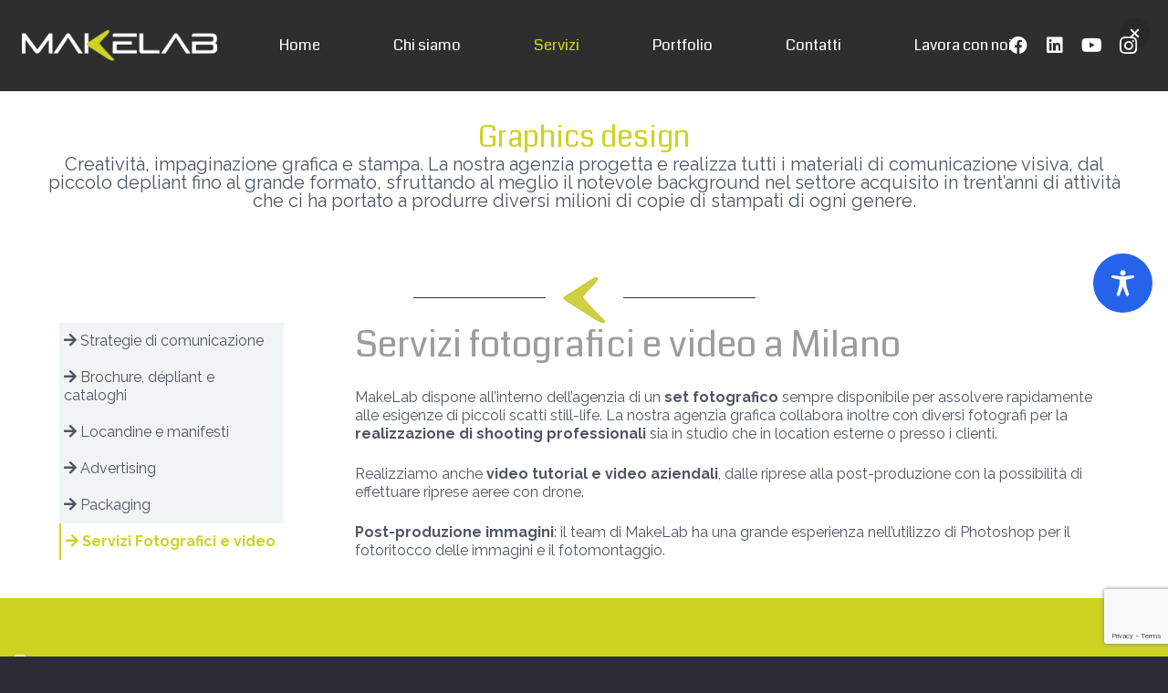

--- FILE ---
content_type: text/html; charset=utf-8
request_url: https://www.google.com/recaptcha/api2/anchor?ar=1&k=6LfupxksAAAAAAyuRium_cPneFvoKgN60m6FGUs9&co=aHR0cHM6Ly9tYWtlbGFiLml0OjQ0Mw..&hl=en&v=N67nZn4AqZkNcbeMu4prBgzg&size=invisible&anchor-ms=20000&execute-ms=30000&cb=f5dzjhgzxh32
body_size: 48611
content:
<!DOCTYPE HTML><html dir="ltr" lang="en"><head><meta http-equiv="Content-Type" content="text/html; charset=UTF-8">
<meta http-equiv="X-UA-Compatible" content="IE=edge">
<title>reCAPTCHA</title>
<style type="text/css">
/* cyrillic-ext */
@font-face {
  font-family: 'Roboto';
  font-style: normal;
  font-weight: 400;
  font-stretch: 100%;
  src: url(//fonts.gstatic.com/s/roboto/v48/KFO7CnqEu92Fr1ME7kSn66aGLdTylUAMa3GUBHMdazTgWw.woff2) format('woff2');
  unicode-range: U+0460-052F, U+1C80-1C8A, U+20B4, U+2DE0-2DFF, U+A640-A69F, U+FE2E-FE2F;
}
/* cyrillic */
@font-face {
  font-family: 'Roboto';
  font-style: normal;
  font-weight: 400;
  font-stretch: 100%;
  src: url(//fonts.gstatic.com/s/roboto/v48/KFO7CnqEu92Fr1ME7kSn66aGLdTylUAMa3iUBHMdazTgWw.woff2) format('woff2');
  unicode-range: U+0301, U+0400-045F, U+0490-0491, U+04B0-04B1, U+2116;
}
/* greek-ext */
@font-face {
  font-family: 'Roboto';
  font-style: normal;
  font-weight: 400;
  font-stretch: 100%;
  src: url(//fonts.gstatic.com/s/roboto/v48/KFO7CnqEu92Fr1ME7kSn66aGLdTylUAMa3CUBHMdazTgWw.woff2) format('woff2');
  unicode-range: U+1F00-1FFF;
}
/* greek */
@font-face {
  font-family: 'Roboto';
  font-style: normal;
  font-weight: 400;
  font-stretch: 100%;
  src: url(//fonts.gstatic.com/s/roboto/v48/KFO7CnqEu92Fr1ME7kSn66aGLdTylUAMa3-UBHMdazTgWw.woff2) format('woff2');
  unicode-range: U+0370-0377, U+037A-037F, U+0384-038A, U+038C, U+038E-03A1, U+03A3-03FF;
}
/* math */
@font-face {
  font-family: 'Roboto';
  font-style: normal;
  font-weight: 400;
  font-stretch: 100%;
  src: url(//fonts.gstatic.com/s/roboto/v48/KFO7CnqEu92Fr1ME7kSn66aGLdTylUAMawCUBHMdazTgWw.woff2) format('woff2');
  unicode-range: U+0302-0303, U+0305, U+0307-0308, U+0310, U+0312, U+0315, U+031A, U+0326-0327, U+032C, U+032F-0330, U+0332-0333, U+0338, U+033A, U+0346, U+034D, U+0391-03A1, U+03A3-03A9, U+03B1-03C9, U+03D1, U+03D5-03D6, U+03F0-03F1, U+03F4-03F5, U+2016-2017, U+2034-2038, U+203C, U+2040, U+2043, U+2047, U+2050, U+2057, U+205F, U+2070-2071, U+2074-208E, U+2090-209C, U+20D0-20DC, U+20E1, U+20E5-20EF, U+2100-2112, U+2114-2115, U+2117-2121, U+2123-214F, U+2190, U+2192, U+2194-21AE, U+21B0-21E5, U+21F1-21F2, U+21F4-2211, U+2213-2214, U+2216-22FF, U+2308-230B, U+2310, U+2319, U+231C-2321, U+2336-237A, U+237C, U+2395, U+239B-23B7, U+23D0, U+23DC-23E1, U+2474-2475, U+25AF, U+25B3, U+25B7, U+25BD, U+25C1, U+25CA, U+25CC, U+25FB, U+266D-266F, U+27C0-27FF, U+2900-2AFF, U+2B0E-2B11, U+2B30-2B4C, U+2BFE, U+3030, U+FF5B, U+FF5D, U+1D400-1D7FF, U+1EE00-1EEFF;
}
/* symbols */
@font-face {
  font-family: 'Roboto';
  font-style: normal;
  font-weight: 400;
  font-stretch: 100%;
  src: url(//fonts.gstatic.com/s/roboto/v48/KFO7CnqEu92Fr1ME7kSn66aGLdTylUAMaxKUBHMdazTgWw.woff2) format('woff2');
  unicode-range: U+0001-000C, U+000E-001F, U+007F-009F, U+20DD-20E0, U+20E2-20E4, U+2150-218F, U+2190, U+2192, U+2194-2199, U+21AF, U+21E6-21F0, U+21F3, U+2218-2219, U+2299, U+22C4-22C6, U+2300-243F, U+2440-244A, U+2460-24FF, U+25A0-27BF, U+2800-28FF, U+2921-2922, U+2981, U+29BF, U+29EB, U+2B00-2BFF, U+4DC0-4DFF, U+FFF9-FFFB, U+10140-1018E, U+10190-1019C, U+101A0, U+101D0-101FD, U+102E0-102FB, U+10E60-10E7E, U+1D2C0-1D2D3, U+1D2E0-1D37F, U+1F000-1F0FF, U+1F100-1F1AD, U+1F1E6-1F1FF, U+1F30D-1F30F, U+1F315, U+1F31C, U+1F31E, U+1F320-1F32C, U+1F336, U+1F378, U+1F37D, U+1F382, U+1F393-1F39F, U+1F3A7-1F3A8, U+1F3AC-1F3AF, U+1F3C2, U+1F3C4-1F3C6, U+1F3CA-1F3CE, U+1F3D4-1F3E0, U+1F3ED, U+1F3F1-1F3F3, U+1F3F5-1F3F7, U+1F408, U+1F415, U+1F41F, U+1F426, U+1F43F, U+1F441-1F442, U+1F444, U+1F446-1F449, U+1F44C-1F44E, U+1F453, U+1F46A, U+1F47D, U+1F4A3, U+1F4B0, U+1F4B3, U+1F4B9, U+1F4BB, U+1F4BF, U+1F4C8-1F4CB, U+1F4D6, U+1F4DA, U+1F4DF, U+1F4E3-1F4E6, U+1F4EA-1F4ED, U+1F4F7, U+1F4F9-1F4FB, U+1F4FD-1F4FE, U+1F503, U+1F507-1F50B, U+1F50D, U+1F512-1F513, U+1F53E-1F54A, U+1F54F-1F5FA, U+1F610, U+1F650-1F67F, U+1F687, U+1F68D, U+1F691, U+1F694, U+1F698, U+1F6AD, U+1F6B2, U+1F6B9-1F6BA, U+1F6BC, U+1F6C6-1F6CF, U+1F6D3-1F6D7, U+1F6E0-1F6EA, U+1F6F0-1F6F3, U+1F6F7-1F6FC, U+1F700-1F7FF, U+1F800-1F80B, U+1F810-1F847, U+1F850-1F859, U+1F860-1F887, U+1F890-1F8AD, U+1F8B0-1F8BB, U+1F8C0-1F8C1, U+1F900-1F90B, U+1F93B, U+1F946, U+1F984, U+1F996, U+1F9E9, U+1FA00-1FA6F, U+1FA70-1FA7C, U+1FA80-1FA89, U+1FA8F-1FAC6, U+1FACE-1FADC, U+1FADF-1FAE9, U+1FAF0-1FAF8, U+1FB00-1FBFF;
}
/* vietnamese */
@font-face {
  font-family: 'Roboto';
  font-style: normal;
  font-weight: 400;
  font-stretch: 100%;
  src: url(//fonts.gstatic.com/s/roboto/v48/KFO7CnqEu92Fr1ME7kSn66aGLdTylUAMa3OUBHMdazTgWw.woff2) format('woff2');
  unicode-range: U+0102-0103, U+0110-0111, U+0128-0129, U+0168-0169, U+01A0-01A1, U+01AF-01B0, U+0300-0301, U+0303-0304, U+0308-0309, U+0323, U+0329, U+1EA0-1EF9, U+20AB;
}
/* latin-ext */
@font-face {
  font-family: 'Roboto';
  font-style: normal;
  font-weight: 400;
  font-stretch: 100%;
  src: url(//fonts.gstatic.com/s/roboto/v48/KFO7CnqEu92Fr1ME7kSn66aGLdTylUAMa3KUBHMdazTgWw.woff2) format('woff2');
  unicode-range: U+0100-02BA, U+02BD-02C5, U+02C7-02CC, U+02CE-02D7, U+02DD-02FF, U+0304, U+0308, U+0329, U+1D00-1DBF, U+1E00-1E9F, U+1EF2-1EFF, U+2020, U+20A0-20AB, U+20AD-20C0, U+2113, U+2C60-2C7F, U+A720-A7FF;
}
/* latin */
@font-face {
  font-family: 'Roboto';
  font-style: normal;
  font-weight: 400;
  font-stretch: 100%;
  src: url(//fonts.gstatic.com/s/roboto/v48/KFO7CnqEu92Fr1ME7kSn66aGLdTylUAMa3yUBHMdazQ.woff2) format('woff2');
  unicode-range: U+0000-00FF, U+0131, U+0152-0153, U+02BB-02BC, U+02C6, U+02DA, U+02DC, U+0304, U+0308, U+0329, U+2000-206F, U+20AC, U+2122, U+2191, U+2193, U+2212, U+2215, U+FEFF, U+FFFD;
}
/* cyrillic-ext */
@font-face {
  font-family: 'Roboto';
  font-style: normal;
  font-weight: 500;
  font-stretch: 100%;
  src: url(//fonts.gstatic.com/s/roboto/v48/KFO7CnqEu92Fr1ME7kSn66aGLdTylUAMa3GUBHMdazTgWw.woff2) format('woff2');
  unicode-range: U+0460-052F, U+1C80-1C8A, U+20B4, U+2DE0-2DFF, U+A640-A69F, U+FE2E-FE2F;
}
/* cyrillic */
@font-face {
  font-family: 'Roboto';
  font-style: normal;
  font-weight: 500;
  font-stretch: 100%;
  src: url(//fonts.gstatic.com/s/roboto/v48/KFO7CnqEu92Fr1ME7kSn66aGLdTylUAMa3iUBHMdazTgWw.woff2) format('woff2');
  unicode-range: U+0301, U+0400-045F, U+0490-0491, U+04B0-04B1, U+2116;
}
/* greek-ext */
@font-face {
  font-family: 'Roboto';
  font-style: normal;
  font-weight: 500;
  font-stretch: 100%;
  src: url(//fonts.gstatic.com/s/roboto/v48/KFO7CnqEu92Fr1ME7kSn66aGLdTylUAMa3CUBHMdazTgWw.woff2) format('woff2');
  unicode-range: U+1F00-1FFF;
}
/* greek */
@font-face {
  font-family: 'Roboto';
  font-style: normal;
  font-weight: 500;
  font-stretch: 100%;
  src: url(//fonts.gstatic.com/s/roboto/v48/KFO7CnqEu92Fr1ME7kSn66aGLdTylUAMa3-UBHMdazTgWw.woff2) format('woff2');
  unicode-range: U+0370-0377, U+037A-037F, U+0384-038A, U+038C, U+038E-03A1, U+03A3-03FF;
}
/* math */
@font-face {
  font-family: 'Roboto';
  font-style: normal;
  font-weight: 500;
  font-stretch: 100%;
  src: url(//fonts.gstatic.com/s/roboto/v48/KFO7CnqEu92Fr1ME7kSn66aGLdTylUAMawCUBHMdazTgWw.woff2) format('woff2');
  unicode-range: U+0302-0303, U+0305, U+0307-0308, U+0310, U+0312, U+0315, U+031A, U+0326-0327, U+032C, U+032F-0330, U+0332-0333, U+0338, U+033A, U+0346, U+034D, U+0391-03A1, U+03A3-03A9, U+03B1-03C9, U+03D1, U+03D5-03D6, U+03F0-03F1, U+03F4-03F5, U+2016-2017, U+2034-2038, U+203C, U+2040, U+2043, U+2047, U+2050, U+2057, U+205F, U+2070-2071, U+2074-208E, U+2090-209C, U+20D0-20DC, U+20E1, U+20E5-20EF, U+2100-2112, U+2114-2115, U+2117-2121, U+2123-214F, U+2190, U+2192, U+2194-21AE, U+21B0-21E5, U+21F1-21F2, U+21F4-2211, U+2213-2214, U+2216-22FF, U+2308-230B, U+2310, U+2319, U+231C-2321, U+2336-237A, U+237C, U+2395, U+239B-23B7, U+23D0, U+23DC-23E1, U+2474-2475, U+25AF, U+25B3, U+25B7, U+25BD, U+25C1, U+25CA, U+25CC, U+25FB, U+266D-266F, U+27C0-27FF, U+2900-2AFF, U+2B0E-2B11, U+2B30-2B4C, U+2BFE, U+3030, U+FF5B, U+FF5D, U+1D400-1D7FF, U+1EE00-1EEFF;
}
/* symbols */
@font-face {
  font-family: 'Roboto';
  font-style: normal;
  font-weight: 500;
  font-stretch: 100%;
  src: url(//fonts.gstatic.com/s/roboto/v48/KFO7CnqEu92Fr1ME7kSn66aGLdTylUAMaxKUBHMdazTgWw.woff2) format('woff2');
  unicode-range: U+0001-000C, U+000E-001F, U+007F-009F, U+20DD-20E0, U+20E2-20E4, U+2150-218F, U+2190, U+2192, U+2194-2199, U+21AF, U+21E6-21F0, U+21F3, U+2218-2219, U+2299, U+22C4-22C6, U+2300-243F, U+2440-244A, U+2460-24FF, U+25A0-27BF, U+2800-28FF, U+2921-2922, U+2981, U+29BF, U+29EB, U+2B00-2BFF, U+4DC0-4DFF, U+FFF9-FFFB, U+10140-1018E, U+10190-1019C, U+101A0, U+101D0-101FD, U+102E0-102FB, U+10E60-10E7E, U+1D2C0-1D2D3, U+1D2E0-1D37F, U+1F000-1F0FF, U+1F100-1F1AD, U+1F1E6-1F1FF, U+1F30D-1F30F, U+1F315, U+1F31C, U+1F31E, U+1F320-1F32C, U+1F336, U+1F378, U+1F37D, U+1F382, U+1F393-1F39F, U+1F3A7-1F3A8, U+1F3AC-1F3AF, U+1F3C2, U+1F3C4-1F3C6, U+1F3CA-1F3CE, U+1F3D4-1F3E0, U+1F3ED, U+1F3F1-1F3F3, U+1F3F5-1F3F7, U+1F408, U+1F415, U+1F41F, U+1F426, U+1F43F, U+1F441-1F442, U+1F444, U+1F446-1F449, U+1F44C-1F44E, U+1F453, U+1F46A, U+1F47D, U+1F4A3, U+1F4B0, U+1F4B3, U+1F4B9, U+1F4BB, U+1F4BF, U+1F4C8-1F4CB, U+1F4D6, U+1F4DA, U+1F4DF, U+1F4E3-1F4E6, U+1F4EA-1F4ED, U+1F4F7, U+1F4F9-1F4FB, U+1F4FD-1F4FE, U+1F503, U+1F507-1F50B, U+1F50D, U+1F512-1F513, U+1F53E-1F54A, U+1F54F-1F5FA, U+1F610, U+1F650-1F67F, U+1F687, U+1F68D, U+1F691, U+1F694, U+1F698, U+1F6AD, U+1F6B2, U+1F6B9-1F6BA, U+1F6BC, U+1F6C6-1F6CF, U+1F6D3-1F6D7, U+1F6E0-1F6EA, U+1F6F0-1F6F3, U+1F6F7-1F6FC, U+1F700-1F7FF, U+1F800-1F80B, U+1F810-1F847, U+1F850-1F859, U+1F860-1F887, U+1F890-1F8AD, U+1F8B0-1F8BB, U+1F8C0-1F8C1, U+1F900-1F90B, U+1F93B, U+1F946, U+1F984, U+1F996, U+1F9E9, U+1FA00-1FA6F, U+1FA70-1FA7C, U+1FA80-1FA89, U+1FA8F-1FAC6, U+1FACE-1FADC, U+1FADF-1FAE9, U+1FAF0-1FAF8, U+1FB00-1FBFF;
}
/* vietnamese */
@font-face {
  font-family: 'Roboto';
  font-style: normal;
  font-weight: 500;
  font-stretch: 100%;
  src: url(//fonts.gstatic.com/s/roboto/v48/KFO7CnqEu92Fr1ME7kSn66aGLdTylUAMa3OUBHMdazTgWw.woff2) format('woff2');
  unicode-range: U+0102-0103, U+0110-0111, U+0128-0129, U+0168-0169, U+01A0-01A1, U+01AF-01B0, U+0300-0301, U+0303-0304, U+0308-0309, U+0323, U+0329, U+1EA0-1EF9, U+20AB;
}
/* latin-ext */
@font-face {
  font-family: 'Roboto';
  font-style: normal;
  font-weight: 500;
  font-stretch: 100%;
  src: url(//fonts.gstatic.com/s/roboto/v48/KFO7CnqEu92Fr1ME7kSn66aGLdTylUAMa3KUBHMdazTgWw.woff2) format('woff2');
  unicode-range: U+0100-02BA, U+02BD-02C5, U+02C7-02CC, U+02CE-02D7, U+02DD-02FF, U+0304, U+0308, U+0329, U+1D00-1DBF, U+1E00-1E9F, U+1EF2-1EFF, U+2020, U+20A0-20AB, U+20AD-20C0, U+2113, U+2C60-2C7F, U+A720-A7FF;
}
/* latin */
@font-face {
  font-family: 'Roboto';
  font-style: normal;
  font-weight: 500;
  font-stretch: 100%;
  src: url(//fonts.gstatic.com/s/roboto/v48/KFO7CnqEu92Fr1ME7kSn66aGLdTylUAMa3yUBHMdazQ.woff2) format('woff2');
  unicode-range: U+0000-00FF, U+0131, U+0152-0153, U+02BB-02BC, U+02C6, U+02DA, U+02DC, U+0304, U+0308, U+0329, U+2000-206F, U+20AC, U+2122, U+2191, U+2193, U+2212, U+2215, U+FEFF, U+FFFD;
}
/* cyrillic-ext */
@font-face {
  font-family: 'Roboto';
  font-style: normal;
  font-weight: 900;
  font-stretch: 100%;
  src: url(//fonts.gstatic.com/s/roboto/v48/KFO7CnqEu92Fr1ME7kSn66aGLdTylUAMa3GUBHMdazTgWw.woff2) format('woff2');
  unicode-range: U+0460-052F, U+1C80-1C8A, U+20B4, U+2DE0-2DFF, U+A640-A69F, U+FE2E-FE2F;
}
/* cyrillic */
@font-face {
  font-family: 'Roboto';
  font-style: normal;
  font-weight: 900;
  font-stretch: 100%;
  src: url(//fonts.gstatic.com/s/roboto/v48/KFO7CnqEu92Fr1ME7kSn66aGLdTylUAMa3iUBHMdazTgWw.woff2) format('woff2');
  unicode-range: U+0301, U+0400-045F, U+0490-0491, U+04B0-04B1, U+2116;
}
/* greek-ext */
@font-face {
  font-family: 'Roboto';
  font-style: normal;
  font-weight: 900;
  font-stretch: 100%;
  src: url(//fonts.gstatic.com/s/roboto/v48/KFO7CnqEu92Fr1ME7kSn66aGLdTylUAMa3CUBHMdazTgWw.woff2) format('woff2');
  unicode-range: U+1F00-1FFF;
}
/* greek */
@font-face {
  font-family: 'Roboto';
  font-style: normal;
  font-weight: 900;
  font-stretch: 100%;
  src: url(//fonts.gstatic.com/s/roboto/v48/KFO7CnqEu92Fr1ME7kSn66aGLdTylUAMa3-UBHMdazTgWw.woff2) format('woff2');
  unicode-range: U+0370-0377, U+037A-037F, U+0384-038A, U+038C, U+038E-03A1, U+03A3-03FF;
}
/* math */
@font-face {
  font-family: 'Roboto';
  font-style: normal;
  font-weight: 900;
  font-stretch: 100%;
  src: url(//fonts.gstatic.com/s/roboto/v48/KFO7CnqEu92Fr1ME7kSn66aGLdTylUAMawCUBHMdazTgWw.woff2) format('woff2');
  unicode-range: U+0302-0303, U+0305, U+0307-0308, U+0310, U+0312, U+0315, U+031A, U+0326-0327, U+032C, U+032F-0330, U+0332-0333, U+0338, U+033A, U+0346, U+034D, U+0391-03A1, U+03A3-03A9, U+03B1-03C9, U+03D1, U+03D5-03D6, U+03F0-03F1, U+03F4-03F5, U+2016-2017, U+2034-2038, U+203C, U+2040, U+2043, U+2047, U+2050, U+2057, U+205F, U+2070-2071, U+2074-208E, U+2090-209C, U+20D0-20DC, U+20E1, U+20E5-20EF, U+2100-2112, U+2114-2115, U+2117-2121, U+2123-214F, U+2190, U+2192, U+2194-21AE, U+21B0-21E5, U+21F1-21F2, U+21F4-2211, U+2213-2214, U+2216-22FF, U+2308-230B, U+2310, U+2319, U+231C-2321, U+2336-237A, U+237C, U+2395, U+239B-23B7, U+23D0, U+23DC-23E1, U+2474-2475, U+25AF, U+25B3, U+25B7, U+25BD, U+25C1, U+25CA, U+25CC, U+25FB, U+266D-266F, U+27C0-27FF, U+2900-2AFF, U+2B0E-2B11, U+2B30-2B4C, U+2BFE, U+3030, U+FF5B, U+FF5D, U+1D400-1D7FF, U+1EE00-1EEFF;
}
/* symbols */
@font-face {
  font-family: 'Roboto';
  font-style: normal;
  font-weight: 900;
  font-stretch: 100%;
  src: url(//fonts.gstatic.com/s/roboto/v48/KFO7CnqEu92Fr1ME7kSn66aGLdTylUAMaxKUBHMdazTgWw.woff2) format('woff2');
  unicode-range: U+0001-000C, U+000E-001F, U+007F-009F, U+20DD-20E0, U+20E2-20E4, U+2150-218F, U+2190, U+2192, U+2194-2199, U+21AF, U+21E6-21F0, U+21F3, U+2218-2219, U+2299, U+22C4-22C6, U+2300-243F, U+2440-244A, U+2460-24FF, U+25A0-27BF, U+2800-28FF, U+2921-2922, U+2981, U+29BF, U+29EB, U+2B00-2BFF, U+4DC0-4DFF, U+FFF9-FFFB, U+10140-1018E, U+10190-1019C, U+101A0, U+101D0-101FD, U+102E0-102FB, U+10E60-10E7E, U+1D2C0-1D2D3, U+1D2E0-1D37F, U+1F000-1F0FF, U+1F100-1F1AD, U+1F1E6-1F1FF, U+1F30D-1F30F, U+1F315, U+1F31C, U+1F31E, U+1F320-1F32C, U+1F336, U+1F378, U+1F37D, U+1F382, U+1F393-1F39F, U+1F3A7-1F3A8, U+1F3AC-1F3AF, U+1F3C2, U+1F3C4-1F3C6, U+1F3CA-1F3CE, U+1F3D4-1F3E0, U+1F3ED, U+1F3F1-1F3F3, U+1F3F5-1F3F7, U+1F408, U+1F415, U+1F41F, U+1F426, U+1F43F, U+1F441-1F442, U+1F444, U+1F446-1F449, U+1F44C-1F44E, U+1F453, U+1F46A, U+1F47D, U+1F4A3, U+1F4B0, U+1F4B3, U+1F4B9, U+1F4BB, U+1F4BF, U+1F4C8-1F4CB, U+1F4D6, U+1F4DA, U+1F4DF, U+1F4E3-1F4E6, U+1F4EA-1F4ED, U+1F4F7, U+1F4F9-1F4FB, U+1F4FD-1F4FE, U+1F503, U+1F507-1F50B, U+1F50D, U+1F512-1F513, U+1F53E-1F54A, U+1F54F-1F5FA, U+1F610, U+1F650-1F67F, U+1F687, U+1F68D, U+1F691, U+1F694, U+1F698, U+1F6AD, U+1F6B2, U+1F6B9-1F6BA, U+1F6BC, U+1F6C6-1F6CF, U+1F6D3-1F6D7, U+1F6E0-1F6EA, U+1F6F0-1F6F3, U+1F6F7-1F6FC, U+1F700-1F7FF, U+1F800-1F80B, U+1F810-1F847, U+1F850-1F859, U+1F860-1F887, U+1F890-1F8AD, U+1F8B0-1F8BB, U+1F8C0-1F8C1, U+1F900-1F90B, U+1F93B, U+1F946, U+1F984, U+1F996, U+1F9E9, U+1FA00-1FA6F, U+1FA70-1FA7C, U+1FA80-1FA89, U+1FA8F-1FAC6, U+1FACE-1FADC, U+1FADF-1FAE9, U+1FAF0-1FAF8, U+1FB00-1FBFF;
}
/* vietnamese */
@font-face {
  font-family: 'Roboto';
  font-style: normal;
  font-weight: 900;
  font-stretch: 100%;
  src: url(//fonts.gstatic.com/s/roboto/v48/KFO7CnqEu92Fr1ME7kSn66aGLdTylUAMa3OUBHMdazTgWw.woff2) format('woff2');
  unicode-range: U+0102-0103, U+0110-0111, U+0128-0129, U+0168-0169, U+01A0-01A1, U+01AF-01B0, U+0300-0301, U+0303-0304, U+0308-0309, U+0323, U+0329, U+1EA0-1EF9, U+20AB;
}
/* latin-ext */
@font-face {
  font-family: 'Roboto';
  font-style: normal;
  font-weight: 900;
  font-stretch: 100%;
  src: url(//fonts.gstatic.com/s/roboto/v48/KFO7CnqEu92Fr1ME7kSn66aGLdTylUAMa3KUBHMdazTgWw.woff2) format('woff2');
  unicode-range: U+0100-02BA, U+02BD-02C5, U+02C7-02CC, U+02CE-02D7, U+02DD-02FF, U+0304, U+0308, U+0329, U+1D00-1DBF, U+1E00-1E9F, U+1EF2-1EFF, U+2020, U+20A0-20AB, U+20AD-20C0, U+2113, U+2C60-2C7F, U+A720-A7FF;
}
/* latin */
@font-face {
  font-family: 'Roboto';
  font-style: normal;
  font-weight: 900;
  font-stretch: 100%;
  src: url(//fonts.gstatic.com/s/roboto/v48/KFO7CnqEu92Fr1ME7kSn66aGLdTylUAMa3yUBHMdazQ.woff2) format('woff2');
  unicode-range: U+0000-00FF, U+0131, U+0152-0153, U+02BB-02BC, U+02C6, U+02DA, U+02DC, U+0304, U+0308, U+0329, U+2000-206F, U+20AC, U+2122, U+2191, U+2193, U+2212, U+2215, U+FEFF, U+FFFD;
}

</style>
<link rel="stylesheet" type="text/css" href="https://www.gstatic.com/recaptcha/releases/N67nZn4AqZkNcbeMu4prBgzg/styles__ltr.css">
<script nonce="VAZLTf9vgwG6z44XxsIfpA" type="text/javascript">window['__recaptcha_api'] = 'https://www.google.com/recaptcha/api2/';</script>
<script type="text/javascript" src="https://www.gstatic.com/recaptcha/releases/N67nZn4AqZkNcbeMu4prBgzg/recaptcha__en.js" nonce="VAZLTf9vgwG6z44XxsIfpA">
      
    </script></head>
<body><div id="rc-anchor-alert" class="rc-anchor-alert"></div>
<input type="hidden" id="recaptcha-token" value="[base64]">
<script type="text/javascript" nonce="VAZLTf9vgwG6z44XxsIfpA">
      recaptcha.anchor.Main.init("[\x22ainput\x22,[\x22bgdata\x22,\x22\x22,\[base64]/[base64]/[base64]/ZyhXLGgpOnEoW04sMjEsbF0sVywwKSxoKSxmYWxzZSxmYWxzZSl9Y2F0Y2goayl7RygzNTgsVyk/[base64]/[base64]/[base64]/[base64]/[base64]/[base64]/[base64]/bmV3IEJbT10oRFswXSk6dz09Mj9uZXcgQltPXShEWzBdLERbMV0pOnc9PTM/bmV3IEJbT10oRFswXSxEWzFdLERbMl0pOnc9PTQ/[base64]/[base64]/[base64]/[base64]/[base64]\\u003d\x22,\[base64]\\u003d\\u003d\x22,\x22woHChVjDt8Kqf0/[base64]/[base64]/DoGbCksKowrTDkgVUA2XDvMOoeVkdCsKITxoewrrDtSHCn8KnLmvCr8OdO8OJw5zCs8Oxw5fDncKxwo/ClER4wqU/L8KKw4wFwrlYwqjCognDhsO0bi7CpcOPa37DscOwbXJzNMOIR8KIwp/CvMOlw4bDoV4cCmrDscKswrZewovDln7CqcKuw6PDgMOZwrM4w4fDsMKKSS/DhxhQMS/DuiJkw65BNlvDrSvCrcKUTyHDtMKlwqAHIShJG8OYG8KHw43DmcKdwofCpkUJWFLCgMOyH8KfwoZRX2LCjcKpwo/DoxEASgjDrMOlcsKdwp7CqBVewrtJwpDCoMOhVsOyw5/CiWXClyEPw7vDhgxDwprDm8KvwrXCsMKOWsOVwpbCvlTCo3fCgXF0w47DgGrCvcKZHGYMYsOuw4DDli5jJRHDqMOaDMKUwoLDszTDsMOjNcOED0dhVcOXcsOufCcPasOMIsKvwp/CmMKMwrfDoxRIw5pZw7/DgsOvJsKPW8K1E8OeF8OAacKrw73DjnPCkmPDl0p+KcKxw6jCg8O2wpTDn8KgcsO/wrfDp0MCAirClgfDlQNHOsK2w4bDuRrDqWY8GcOrwrtvwplCQinCnUUpQ8KlwqnCm8Ouw45+a8KRNsKcw6x0wosLwrHDgsK+wpMdTEfChcK4wps/wrcCO8OaesKhw5/DkjU7Y8OiLcKyw7zDjcOfVC9dw43DnQzDmQHCjQNuIFMsKAjDn8O6IzATwoXCiWnCm2jCkcKowprDmcKJYy/CnCjCmiNhf1/[base64]/Ch8Ozwrk5w5TCvAXCgMKfPRnDhiRxwqfCkMK8w5p6w7F8e8KnYxpfLWtSFMK9NsKiwp9AbDrCl8OaRkHDp8OgwofDlcKCw60uZcKKD8OFL8OfYlAKw5wmCznDssKrw5U7w60tVThhwpvDlT/DrMOjw6dSwoB5fMOyHcK4woxtw6oNwrHDszjDhcK5IAtVwpXDiTnCpErDkFHDumPCqifCi8OVwp1vaMOheFZwD8ORfMKdGhF1AFrCsXLDtcOjwp7ChBpiwoQAV1IVw6AtwptJwo7CilLCpwl0w6wxUFfCo8K8w6/CpMORG35gZcKwMlkaw55xWsKCCcOFSMKQwoRNw5jDvcKow71mw4ttbMKzw47ClFXDlw1jw6fCnsOsFsKfwp9CNwjCthHCu8K7DcOwK8K5YTjDrA4mJ8KVw5XCjMK7wrtnw4rClMKAdcO+DHt/PMKMFTdlZX/[base64]/DiClkwqB6wqlZw7tjBMKew7zCtVnDn8OQw4XDjMOUw59IOMOkwrYzwqMtwoENIcOZIsOzwr/DvMKzw6/DjUfCoMO/w7/DmsK9w7gDe2kIw6jChkTDk8KJZ3Rkb8OSTBQWw6vDhsOww4DDiTZFwoViw51owrrDtcKPCEINw6fDisK2d8Oxw4pNJgnDvsONGC8Mw4x3QMKywrXCmzvCglDCkMO/HAnDjMOaw7XDpsOeOWrCj8Oiw7QqQGrCrcKQwpp0wprCpmpRZVHDpAbCv8O9ZALCpMKkI3NrFMONAcK/I8O5wrMOw5rCiRZcAsKzMcOZLcKkM8OFdTbCjkvCiHbDs8KlCMOvFMKbw5BKcsKhVcO5wpowwqoAKWwMWMO9fxjCm8KewpHDgMKow4zCkcOHH8KyQMOifsOrOcOkwrN2wrfCvBPCmH5Zb1HCrsKgXG3DjQQ/[base64]/w5ERw4p3wpFlHgPDrgnCr8OLw77CmVkSw4/[base64]/Dq8OeYcKCwrfDs2NMbMKfwppWLMOeMATDh14qElAnJVnCoMOlw5rCp8KEwonCu8KXW8KGA3sYw7TCrXhLwowQZMK/[base64]/UcOiw5bCu8KtchPCtDwHGyQ+GzzDnUoibxrDtlTCq0lbEBzCrsO2wrzCqcKewoXCvTYQwrHCucKKwrwyNsOcYsKsw4Yxw6Fjw6fDiMOJwoNYGVZ/bsKXcgpWw7hRwr5jYmN8QQrCqFDCpcKHwrZjZGwIwofCu8Kbw6Ykw4LDhMOxwqc4VcOtRHrDigwsUG3DjkHDssO9woYUwpJKAQM2woXCjDB4WEtxf8OKwoLDoTXDk8OCJMOjDgRZf2XCix3CnsKxw7jDmC/DkcK3TcKFw5ETw4/Du8O9w5lYUcOZGMOxw6TCqQ53DADDsgXCmHfDg8KzXsOwMwN/w59RAk7CtMKnH8Ktw6lvwok6w7cWwpLCiMKNwrbDkEQWO1PDkMOuwqrDi8OLwqHDpgxRwotLw73DoGfDh8O1YsKgw4fDrMKBWsOOZXkwOcO8wpLDngvDg8ODWsKEw5h5wokdwrrDjcOHw5jDtHvCt8KXMsK8wpXDv8KVbsKHwrkVw6MKw6p/F8Kvw55bwrE2M3PCnV/Dp8OwD8OPw4TDhBbCui5xKm3DvcOGw5LDvMOOw5vCtMO8wqfDlBfCqEsTwo5vwo/[base64]/LW9Fw6vCm8KLXz4+w6ltWQxGOsK1YMO9woM1cTDDhsOIRCfCmXoScMOlPmvCicK8NsKxTR5SYUvDvsKTRn5cw57CvwTCmMOJZwPDhcKrIHF2w6MAwpU/[base64]/wqwAw5/[base64]/[base64]/Cv8OXwqXDqsKqw73DsMOdw6kiw7nCuDrCs8O4ScOJwq9Nw5J5w4dBH8KdYRHDp1Zaw73CqsOAYUbCoDBuwpUjNMO/w6PDr2fCj8K4MybDuMK8AGfDosOOYTvCj2DCunsAM8ORw7oww5zCkx3CscKRworDgsKqU8OQwo12wonDhMOawrh7wqXCsMKtLcKbw7sqacK/[base64]/DjWrDvcKZGsKtwplVdsOdbMKKek3DrsOWwpbCuGtDwr/[base64]/Cl0TCpQvDnMOgw6hHw5PDgWHCjsOMS8OhHXvDgcOeI8K8bcOOw7gAw6hCw78fO1LCoEjCjwnCmsOoP1plFxfCpWsywqw+SyzCmsKQWCwcOcKyw41xw5/Cj13DqsKpw4x3wo3DpMOzw4l6LcKAw5FCw7bDm8KqdBbCkzbDlsO9wrNiUjjChcOnGDPDvsOBaMKhRTxUVMKjwpXDvcKpZg7DjsOEwpUCf2nDlMKzIiXCusKVRSbDnMOEwqw0wp/Cl3zDtXkCw60cPMOawpptw4o8MsOxdWcfTEhnScOEDD06bsOswp4FeGHChWPDoiZcczIewrbClsKmT8OCw6RoAMKJwpAETSjClFPCrUJqwpNzw5fCuzXCm8K5w7/DuhvCuQ7CnxgaZsOHd8KkwpUKYWzDssKMCMKMwrvCuEk2w4PDpMOoeCdYwpAhBsKkw70Owo3DgH/CpG/Dr17Cng8Fw7scEkzCmjfDpsK4wpIXRxDCk8KZTjpSwqDCn8Kmw5/DsQptcsKFw65/w7IbecOqN8OXA8KZwqQKKMOiIsKrCcOUwobCicK3bQ0UMBx9MRlUwp9lwrzDsMKyYsO8aVvDmcOHPm1jU8OTCsKLw73DtsKUczxFw6/CqhTDgmbCpcOGwqjDuhxjw4kgKBzCtXrDn8KAwoZjMWgIOwLCgXfCgwbCisKvcsKrw4DCj3F/woXCicKEXMK3S8O6wpUdL8O1EW04M8OYwr5+KTtXDsOxw4dNDFxSw7HDmlMHwoDDmsKJCsOJYUjDuC15fj3DkAVUIMONeMKnccOrw5PDi8OBHR0FBcKKbizClcOCwqY4PUwgasK3ME0sw6vCjMKJSsO3GcKhw6zDrcOgIcKkHsK/w6jCi8KiwpEPw4TDuG4/XV1WY8KGA8KYQmHDnMOXw71aGhsvw5nCisKdbsKMKUrCkMO6bDlawpoEccKtN8KQw5gBw4grO8Otw4N1wpEdwoLDn8KuCigJDsORaS3CmFPCrMOBwq1Gwpk5wpIJw5DDnsOLw7XConrDiyXDqcOiYsK9FQ5ea17DgTfDt8OJEXV+cjJIDU/Chxoucnwcw7nCssOeO8KMPlYRw6LDqyfDgCDCmMK5w7PCkQN3TcOUwrtUdMK9Q1DCtVTDt8Kpwp5RwonDmHbCosO3ZE44w7zDn8K6RMOBHMK9wr3DlUnCvzATTE/ChcOiw6fDjsKsOSnDn8K+wpbDtBlkHDbClcO9JMOjKFPDo8OHMcKVNVzDjMOcDcKLejzDhcKlEsKDw7w3w4NDwrjCqMOJPMK6w4ktw49VbEfCkMOaRsK4woPCtsOywqhlw4DCr8OgZGkKwoHDqcO5wppfw73CpMKjw5k1wp7Cq3bDnmluERVgwoo9w6/[base64]/ClcKBMMKnw5o7OHU9DSVjwo0ffBDDscOQL8KsW8OfcMKuw6PDlsO1U1ZXMRDCoMOWamrChH/DmAUYw7hNAcOdwoJ7w5fCtVRPw7TDqsKDwqtnPsKLwrfDh1HDvsK6w6dOHg8qwr/Cj8OBwo3CnxASenw+HGvCjsKWwqHCucOcwodyw5I2w4XDnsOlw7FST2PCgWDDpkJ6fXTDk8KuHcK2NUQqw7nDqkVhdibCgMOjwqw2T8OkWBV/OhtFwrxkw5HCosOIw6fDrBUJw4nCisO6w4TCrgIZbwd8wp7CkEFawrIFN8Klc8O/Qxtdw6PDm8KEchpxeyTDuMObSyDDrcODMx1VYw4OwosECEPDusO2UcKIwqxpwoPDmsKRelfCuWBibi5RIsK9w6HDkVjCkMOEw4wlTW5two82IcKRasOUwoRhRkgNbMKdwrImHWl0HyTDlSbDksKLFcONw6QGw5oiacOSw58/csOUw5saNB3CisKdRMOowp7DhsOowonDkSzDuMONwoxgO8OxC8OIYjDDnDLCmsKhan7DlcKCZMKSG3bCkcOzBCVsw4jDlMOIecOvY2nDpRHCksOow4nDq30tJiwqwpEbwp8Ew7nCkWHDocK8wp/DnCYMJU0rwpdZDisWIznCmsOWa8KvZngwFSDCkMOcGgLDtcOMRHrDiMKDFMO3w5Z8wqccf0jCu8KMwobDo8O+w7vCusOzw7TCmcOuwpjDnsOmasORYCDDqzHCn8OoTMOzw601Xy0LNQ7DoCcQXU/CrDUow4oCQ10IJ8KLwqnCvcONworCgDXDo2TChyZbYMKRJcKDwpduYWnClFQCw4BwwpvDsTJ2wp7DlybDnX8pfx7DlxXDjwBww6YVQMKCI8OSHkTDpsKVwrrCncKGwofDnMOTAsOoUsOZwptTw4nDhMKbwooCwr/DosK3A3jCpSc+wo/[base64]/[base64]/CsODaS/CvTxsw6USOlHDicKNXsKfWWBefsKXLHcOwokYw6fDgcODXSvDumxDw5nCscO+wrUhwqfDlcOfwqTDsE7CoSJOwqzCosO2wp0AXWZ+w51pw4gmw5/CgXdeKmnClzzCi2xwOicHKsOvXkIPwphZTAZgHAzDkEUVwpDDpsKbwoQIRwzDj2N/[base64]/wot6GBxDwoNKw5Byw4d9ZmfDv8OZZiTCjA1GM8OMw5TDoApzc13DoSLCjcKgwqAMwrAiCmlkX8OCw4ZTw6d/w5BDKQQffsOxwpBnw5TDsMObB8Ove2xZdcO/PA9GRDDDlcKMPsOLH8OlXMKFw6DCt8Ovw6sDw7g4w43Ck0xjWllawrLCjcKiwqpiw5YBcSMDw7/Du0nDssOHfm7DkMO2w7LCkDDCrlbDtcKbBMOgbsOSbMKswr1LwqcQNn3CksOBVsOIDgx+VsKfPsKFw4LCv8Oxw7NrfG/CuMOjw6pKQcKLwqDDlVnCimRDwosXw4sdw7HCg39Bw5rDjivDmcOgfA4HMmVSw6nDiUdtw4xnIHoVTSVSwrZkw7zCtjnDjQ3CpW5Tw7obwrUiw459QcKDDG/DlGjDksKuwrZnJEoywovDsSshU8O5LcK8IsO4Y1loE8OvPA9pw6EawrFGCMKDwpfCocOBQcORw67CoFdFOkjDg1vDv8KjZEDDo8OeQQB+IsKwwrwsOU3DrnrConzDo8KaDGHCgMOwwqkpJkAaA0TDll/CkcO3LW5Bw65jfRnDicOgwpV/w7c7IsK2wpEfw4/[base64]/ChW/DscOQwpHDoMKOQ8KDw5vDiTwRGsOaw5JZQ0RSwrTDhRDCpAwHNh3CuQvDoBVWFsOZHToRwpIRw5VlwonCmwLDmw3CjcOnaXhIS8OIWBXDtnQMJ0s3wq/DscKoByt5ccKJYcK4w7oXw6vDsMOUw5RmJDc1DU81P8OEc8KVccOAGwXDmUvDr1TCk2FXIjsmw6x2AkvCt0tJccOWwpoDW8Oxw6hEwqgww6nCr8KBwqHDhxjDiVXCrRpow6IjwrvCv8O9w6bCozgfwoPDoU/Cv8Kkw4MAw7DDv27Cuw1WUTEZNyvDksKywr5pwonChRTDvsOuw50Rw7PDvsOKZ8ODKsO4J2DCjjIpwrfCrcO9wpTDmsO2GcOSAyEFwolAG17ClsOAwrFgwpzDt3nDpnLCosOvfsO/w70xw5Vweh/CtF3DpwxNfTLCjmXDpMK+Qy/[base64]/DrMKuUEDCpsORwrrCm8Kxwq0KfMOcwpHCoW/[base64]/CgmjDtHnCt1URwqLDihvDqMONQsKLXD94AVzCnMK2wolLw5xZw5dyw7LDucKEcsKidsK2woRhbw5ACMOzZUNrwqUFJRM0wqFTwoRSZz8OMyhZwpbDggbDpCvDvMOtwohjw6LDhk/CnsOoanvDvGMAwpfCiABIRBvDvhVqw4bDulIywpXCosOqw4rDvVzCmDLCi2FUZwJpw5DCqyJBwrnCkcO8wp/DqV4uw70YFQXCiz5xwr/[base64]/w6Yuw4DCocOXwrbDrQzCh8O5AjHDin7CpAbDjnjCksOdNMOaQsOKw7TCscODZxXClsK7w5t/[base64]/CFciPmQ9wrc+dBZZwqrCvBIXKGvDr0rDscOnwrRHwqnDvcODO8KFwoMOwpXChy1CwrXCmlvCuwdXw61Gw78SecK+Y8OFe8KYwpV/w5rDuFhmwq/DiBBLw4MNw7hrH8O9w4IqBcKHEcOPwp5+KMKAEWXCqxnCqcKlw5MnIMOmwozDnk7DgcKeacOOZsKAwrx7LBhPwqdAwpvCgcOAwrd3w4R3PGklKTzDs8KwSsKtw7jCtsOxw5F3wqsFIMKQAGXClsKmw4/DrcOuwrAdPsKEAmrDjcKTwrbCulNyM8ODHzrDsiXCs8OQIjgnw7J/TsOtwqnClSBzE1I2wrbCujXCjMKSw7PCvmTCvcO5JmjDs1g9w51iw57CrRDDtsOxworCq8KSSGYfK8OIDnQWw67DtMOnQXgLwr8ywq7Dp8KpXXQNVMOgwpcJCsKrHhlyw4nCj8Obw4NIacOwPsKXwowpwq4bZMKgwpg6w4/CtcOFBmLCvsKlwoBCwqVgw5fCjMKVBmh1NsO9A8KrE1bCoSnDn8K/wrYuwpdrwpDCoxYqclvCosKuwqjDlsKmw6TCsw4sH1oiwpQsw6DCk01zSV/Cg2bDscO+w6rDiTzCtMKyFkbCsMKJRAnDq8O+w4w/VMO6w5zCpUfDlMORM8KuesO7wr/Dl1LDicKHYcOSw7LDtihbw5dxasOYwoXDhx4vwoQjworCq2zDlQ9Uw63Cs2/[base64]/CsK9JMOcJDDCmFjCj0DCvsO3ICPCpcOmJULDtsO1NMOTSMKZKcODwp3Dhi7Dm8Otwo02TMKhccKCEn4CdMOEw4zCr8O6w5xFwo3DqxvCtMOdMAXDtMKWQAxNwqbDhcKuwqQjwobCsmHCgsO0wrpNw4bCg8KiGsOEw4kZcx0DLW/CncKgMcORwqDDoGnDjcKXwpHCgMKfwq7DrQk1ISLCvBjCuFUsMgxNwo5zScK7MXhMw5fCpkvCt03CncKmW8KpwqwxAsOEwpHChDvDvjYGwqvCl8KnIi5WwrTDtBgxX8KbIE7DrcOBPMOmwoMPwqQKwqQ9wp3DswbCpsOmw4s+wo3DksKrw6dRJhLCsj/Ci8O/[base64]/Cp8OVw6fDgA/Do8Kmw4TDvsOGFcK/K8OpQsKAwo/[base64]/DpgdJWEZiwpXDgEw2U2FJa8OUwonDs8KbwoTDjmNbPHDCjsKYKMOERsO0w7/CoWQPw78DKUbDh3Rjwq/DgiRFw4LDuT/DrsOTcMK7woUYw74Iw4QEwqogw4BcwqfCgW0XFMOiKcOMHhzDhVvCpjN+cRgzw5gnw6VPwpNUw4BGwpXCjMKfWsOkwrnCkToPw74kwrvDgygywr0Zw67Ct8OLQCbCny4SIsOZw4o6w584w7rDs1LDp8KvwqYMPmwkw4UHw50lwpUoKyc2w5/Ds8OcCMOgw4XDqE0BwqxmVjAywpXCicK2w6sRw6XDhzNUw5XDqgcjRMOTd8KJw53CimAfwrTDhwpMC0fCn2IWw4IFwrXDokpCw6sqHhXDjMKBwrzCoynDhMOjwr9bVMKhKsOqWj0tw5XDrA/CscOsSxRlOTcPdH/CpiQHHkkbw5pkZxxWIsKvwpk2w5HCrsO4w63Cl8OWIXlowpDCpsObTmFiw5zCgG8XRcOTHlR1GDLDp8OtwqjCgsOfHsKqJV8fw4VWfATDn8O1Vm3DscOhGsK2KHfCpsKgKzECO8O6QzLCo8OQVMKowqbCgilbwpfCj3R/JcO7YMOGQF1xwpfDuDMZw5UcFUY2MyUKDsOSMU8mw45Ow6zCrw91SyjCnWHCh8KVPQc4w6xhw7dlC8Occkhkw7nCiMKRw44jwojDn1HDscKwASoZCDxXw7ktbMKAw6XDkVkiw7/CvTk7eT3Cg8O8w6rCvsOTwqcRwqzDsxBQwpnCh8O7F8KiwqIywqLDhjHDicOQPDlBIcKLwpc0cHY5w6ABIFAwMMOuC8OBw4PDm8OnKEsmGxkKPcOUw6FrwrdCFm3CiygEw6/Ds2Ikw7sXwqrCumYePVnCjcOBw55qD8Otw5zDvXjDisK9wpfDnsO6YMOawrHCtmQQwoZHesKRw73DgsORNm8Ewo3DtEPChcOUBw/DgcO9wqrDisOEw7TDnBjDh8OEw7LCgXYwEkQKUi1jC8KhFUcdZy5lLErClCPDnFhWw6TDhAMUE8Ogw4I9wpTCql/DrSDDvMK/[base64]/DhgIhGMKtwpfDuMOBeWnCglZ2wpIXw5wVwp3Cl1EqD2zCucOrwqcAwpbDk8KEw7VDdXJPwo7DkcOtwrTDrcK0woMRYcOSw4bCrMK2CcOLdMOzKUYMOMOcw6nDkw9bwprCoUAJw7EZw67CsmITZcKtHcONZMO4b8OUw5UpIsOwJhPDm8OANMOgw5ciVm3DvMKlwqHDiH/DqVAodXc2O3o0wp3Di1jDqArDksOWLE7DkDjCqH7CpDvDkMKBw6ADwpw5VGpbwq/CvnRtw6HDkcOow5/[base64]/Ch8K0GMOqwqk4dcONG8OXIMOndMKyUAfDoTBPS8O8ecKicVIYwpTDk8KrwpkNDcK5QWbDt8KKw5TCj0EbSsOawpJZwqYkw6TCi2U+TcOqwp5uHMK5wrMddxxuw6/DhMKUDMKawrXDlcKGCcKwGybDucOgwpRQwrjDt8K4w6TDlcKbXcKJIgYmw7o1N8KJR8OLQFokw4Z1bBvDtVtJPk0BwobCgMKnwqkiwq3CjsO4BwLCiATCs8OUNsOyw5/Cp1DCosONKcOnQsO8RnRcw4AvV8KeEsOyLsKyw7rCugLDo8KRwpRqLcO1CxPDl2puwrFOYsOkNT5lasOWwqRESXPCpnfDpSfCqgHCu3lOwrcpw7PDgAbDlzckwrduw7HCsQ7Ds8OTDF7CpHHDj8OZw6vDgMKgTEfDqMK/[base64]/KsOoAsOaJ8K5HcKewpY0HsOtA8OjdE/DlcO/[base64]/wrHDn1PCo3TDvA/[base64]/GsOIHD7DuMKBAcO6ZCPDssKhw51Swr/Dp8O6w4bDrBHCjXLDscKVaiHDj3nDrF9kwr/Cu8Orw7hpwr/CkcKLJ8Kswq3CicKlwq53esK0wp3DhwfDvWfDsDrDnivDgcOtccK7w5vDgcONwo3Dg8OGw6vDh0LCi8OuKcO0XhbCicOrBcKOw6oPGAV2M8O9e8KOdw8vW2jDrsK8woPCgcOawoYkw4EtNgjDk3/DumDDvMOsworDt0oPw7FPdiM5w5fCsj/DrAM+GXrDk0dYw5vDsi7CksKcwqLDhhvCiMOyw6dOw5YOwo4Ywr3DtcKQw4fCuBhpEhhvZzEpwrfDosOQwq/[base64]/W8OiI18CQR7DjCpYwokswqXDnSjDkTUjwpTCqcKqeMKAKcKZw7zDgcKlw6xBCsOVc8KfBXzCiyTDv0Y4KCTCqcKhwqk5f3pewr7DtjUYVSbCvHcfKMKpenVDwpnCoy7Cp30Jw5Fxw7dyWS/DusKaB1MNLDpBw5zDqBx3wonDncK2RBfCmMKNw67Ds07DinvCosKNwpjCgMKcw60IYsOnwrbCvUrCsXfCgmfCpRx5w4pzw5LDn0rDvFgpWcKZasKywqUWw59sDSXCgBZ5wqFJLMK5LiN2w6RjwokLwopHw5TDusOuw4nDi8K+wr4Ew7Fqw4rDgcKDRiTDssO/HcOywr9dbsOfTysYwqNCwpnCh8O6M1d3w7Qyw5jCpFRGw5QGByFzPMKNHBHCkMK+wrjDqm3DmQY+azw2P8OIE8Ozwp3DqHt6cnvDq8OjA8OiA1hzCFh4w5PCtBcGSnpbw4jDg8OSw4hmwpfDvn8YVgoVw7/DlSobwpnDlMOlw4sgw4ETMWLChsOtdcOuw4sPIcKww6lzbwnDisOJesKnZcOIZzHCt2jCnB7CsGnDp8KiFMKxcMOUAlXCpjXDmCTDnMOwwr3ChcK1w4UzbcOLw7FBEiHDoFHDgTjClU7DqlYyUWLCksOKw4vDusK7wqfCtVstVnTChn19ccKwwqXCqcKtwpnDvx/DjQVbZncJLFZAUlHDok3Cl8KJwprCg8KnDMOxwr3Do8OYYmzDkWzDkUHDksOUecO8worDpMKnw7TDicKXOBZxwolXwp3DuXd3wqrClsOIw5cowqUXwoXCqMKNJCHDqQzCpMO7wp8Dw4ctSsK/[base64]/G104cAl1wqPCu8OBwp1kd8OUwqIlw5k9w7PCiMKIGDVNNF3DlcOvw4zCjWrDhsO7YsKUEsOucR7CqMK1W8O/[base64]/DscK1H2U6XcK2RcK6w53DvMOCDcKsO8KxwqJHAcOuYsOKRcOWOMOrZcOswpzCkxNVwrsvTcKILFIOMcOYwqDDrRfCnhVPw47DlWbCrMK1w7vDtg/CvcKXwrLDjMKQO8OFLw7DvcORC8OuXAcPXTBSUg/DjlJHw7fDonzCvUzDg8OpDcOwLEwkDEjDqcKgw617GwbCjMOYwofDosKlwpkDMsOuw4BOc8KcacO5YsOFwr3DrMKeMinDrR9fTk83wqV8W8OnaX1/V8ODwpzDkMOXwr1nM8ONw5nDiTM4wrvDoMOTw4jDjMKFwpAlw5rCuVrDtxPCkcKZwrTCosO3wp/CtsO3wpTCs8K9RmMnMMKkw7pgwpUOZ2jCtHzCk8KGwrHDq8OND8KhwpzCmMKGOE8lfQAmSsKmTsO8w5vDpUjDlQATwr/CoMK1w7jDjwzDlV7DihrCg3bCgD4Rw5gow74SwpRxwp3DhXE8w4ZMwpHCjcOPNcKOw7k1dsOrw4DDlmLCvUx0ZXRdB8OoZHXCg8KLw4JGUzPCj8KoLcOxKQhYwo57b0V7HTwtwrE/b04+w5UCw7Z2ZMODw71HeMOYwrHCmU9RSsK+w6bClMOMScOPQcKmdgHCosKYw7c1w5gJwrwhSMOkw4tmw5LCrcKHDcK0MUbCnMKvwpPDnMK5csOHG8KHw68Vwp4CU0c1wrHDkMOfwp3Ck2nDvsO8w4Zjw6DDtCrCoAl3LcOpwpPDlnt/PmnDmHJmBMKTAsK4CcKGOVXDoDVyw7HCusOwPhHCpkwZR8O1AMK/wrxASVPDvFB6wrfChiRSwrrDjxQBWMKxUsO6BX3CtcKrwq3DqT/DuS0oHsO5w5LDnsO1KCnCi8KQOsOQw6A7cWHDnXEMw53DoWkvw61pwq8Fwr7Ct8K6w7vCvSUWwrXDmD0hGsKTGy00L8OAGkdHwp8YwqgaczvDinvCpsOgw4Uew7zDusOrw6ZgwrB/w4JQwpjCncO2bsK/K0cAABHCnsKJwq4LwrrDk8KDw7ZmXgZARko4w54XVsOew4MpYMKCNAhUwp/ChcK4w5vDpBB0wpkKwrrCpU/[base64]/wqESw6wDGMO1wrbCoVADbsOtSWXDi3rDjsObLC/DqBEcTRtla8KxAi1UwoN3wrbDjXRtw7/[base64]/[base64]/ClBHDp3TDmMKUesKxw64rwrXDoj0iwrZxw7jClGcbwoHDiW7DmMOpworCsMKaL8KnZ0Bxw5jDoSF8G8KSwotVwoF7w4dJHzc0TcKXwqVMIANSw5dWw6LDr1wTVMOJVRIiOl/CmX/DgTt/wpcnw4jDksK3IsObUWtvKcOgEsOUwpA7wp9ZEiXDkC9QFcK/dD3Coh7DpMK0wq0LcMOuV8OfwoAVwqJOwqzCvxV/w7p6wo13UMOMEXcXw4LCqcOCJDnDm8Odw6srwrB2wpNCelXDui/[base64]/CjAjDtX1YAMONFsOHUloMwqlKwqM8wqfDicOYWXvDknM9H8KDNlzDugIsWcOdwoPCpcK6wpjCisO6HWbDisKYw4sYw6LDunLDiRkawpPDllE6wonCpMOJdsKUwonDicKRUiwYwpLDm1YzZsKDwoouecKZw4ggeixCHsObDsKBcE/CpzZ/wr0Mw7LCosKkw7EHYcOlw6/CtcOqwoTDnFjCrlNLwq/CtMKJw4DDjsKHR8OkwpgDDChqc8OXwr7CpDI0Zx7ChcO+VlMZwq/DsRtbwqtMUsOhPMKKesO+TA8DIMOEwrXCpkhswqELKMKBw6EKUVXDjcOgwqDDsMKfZ8OdSg/DsgJXw6Ayw5RHESjCrcKVBsOuw5EgSMOSTWzCjMOawo7CnhMCw4xaX8KZwphsQsKTZ0d3w6Eewp3CoMOFwrNawphgw6VJJ2/CuMKMw4nCrcORwp4cAMOOw6nDkX4NwqPDv8OAwoDDsXo2I8KhwroNIj96T8O2wp7DlsKUwpBwSiBYw7Mcw4fCv1/[base64]/wocHcTfCikjDhkM2w4vCokJ8X8KEE3nDtwIZw4N7a8KmPsKGOcOLclsYwqwYwq1yw6cKw6Bww5PDpxI9eVQxIcKDw5I/LsOjwpbCgsKjCsKTw4HCvCN+C8KxaMKVaSPCiSh6w5dIw5bCsjlXQBgRw5XCoWV/wqtLQsOSF8OJGz8qIjB9worCin5gw67CgxfDqFjDo8KNCmzDmmBZO8Opw4Ntw41GC8OuMXIjT8KxT8K/w6AVw7khOwZlL8Ojw7nCp8OpI8K/FhPCo8KxD8OMwpXDtMObw6QNw7rDrMOswqZQLgcxw7fDssOcQCPDqcOtHsOPwrMgA8OJSxQNUj3DhcK3XsKBwrjCnMOfa3DCiwXCi3fCtCd9QcOTVcOSwpPDmcOVwqRBwrlhOGd4BcODwpIASsOJfiXCvsKEdmHDhzEdemZjJUrCuMO6wos9DTXCl8KQTVvDkA/CvcOUw5BjIcOrwpTCjMKFacOTHWjDsMKSwocTwq7ClsKQw7HDk1/[base64]/Cl8KAJDjDvlhwUgDDtC/Cv0oma8KDGcK0woHDiMK/Q8KWwp0qw7ciFHU0wqExw4bCnsOFRMKcw44awo0wGsKzw6HChcOIwpUxDsKAw4ZEwpTCm2zChsOsw4/[base64]/w6/CvsOieUUVWcOxOMOcwo7CsMO9QcOPw6oGY8OKw5/DgyRbVMKiacOyXMOLJsK7chzDr8OSfGpgJgNswppgITVEC8KBwopEWAh5w48Qw4fCnAPDsFdJwoV5QTvCqMKsw7I2HsOuwqQkwrHDqEjCnDNmOlbCu8KyUcOWFXLDkHfCsD1sw5/CqkosC8KcwoBsfhnDtMOUw5jDssOgw7XChsOfdcOGT8KVDMOsesO9w6l/VMKuKDo8wp/Cg1HDlMKzVMOmw7U5eMObG8Obw6h8w50lwprDk8K/Rn3DvQbCjQBWwqHClVvCk8OwasOfwr4wbMKqWxVnw5YKYcODExwlQ1p2wo7Cv8K7w77Dkn43UsK9wqZWOXzDshBPBMO7dMKtwrtbwr5kw41vwqbDvcKROcKqScKvwrfCuF/DsHlnwo7DvcKbXMOKWMOgRMO8RMOGMsKSZsO5JiN2AMO+ACtTDUEfwpV4E8O5w5PCvcOuwrLClFDDvBDDq8OrU8KgT2ouwqsBCi90PMOVw6U1AcK/w6fCu8OMaAUqVcKJwpLDo0Jrwp7CmQ/CviAGw5NvMActw57Dk0FEfm7CnRJjw6fCqy/DkHBJw78wDMOqw4fDoS/DtMKQw5EtwoTCq1JRwp10QMO1UMK/RsKJenvDighUFA0jRMOuXxtww6zCtnnDtsKDw4bCq8KTXjo9w7VLwrxqaFhWw57DphHDscKZGAjDrTXCt3vDhcKtP3B6SFg8w5DCh8OPFsOmwpfDlMKzcsKgQ8OkW0HDoMOmFmDCl8KXExZ0w6IxdAsqwp1XwqRbPsOXwrVOw5LCssO2wrwjVG/CrEopPX7DoH3DisOVw5XDgcOqA8O9wrjDhU5VwphjbcKFw69SemXCn8K7ecO5wpILwr0Ha1A3ZMOhw4fDu8KESsKbLsKKw6DCsj91w5/CmsKdZsKjOQXCgnYiwrfCpMKiwoTDo8O9w7hAJMKmw4ohBsOjDmQPw7zDnAENH0N7K2bDjmjDuENiUCfDrcOhw6VkLcK+Kg4Uw5ZEZsK9wqRaw7HDmw8EZMKqwpFhY8OmwqI7GT4kw7g+w58BwrbDlMO/w63DsH9iw6kew4nDiFwQTcOUwppAXcKsYnHCtjbDjl8XesKhfnzCnQpLHMKrPcKiw4PCrynDqX0Awp8vwpdIwrJ5w57DlsOgwr/DmsK5eyTDlzh3a0pQFT4owoxNwqUcwo0cw7dHHhzCmjTCnsK2wqcuw7k4w6/CsEM4w6bDsiDDo8Kyw6nCuEjDiUzCqMOPNWZAMcOjw4tjwqrCmcOFwpM/wpZow5JrZMO0wq/[base64]/XWTCrcObAMO3DHYtw7FXw7PDtgobwpbDkMKSwqtjw58URScVPQJPw5p0wpfCtyUDQMK9wqrCki0PKSzDqwRqJMOfQMOGdzTDq8OZw4Q2MsOPAj9fw4kXw4/DmMOIJRfDnEXDrcOUA0Asw53Cl8KNw7vCucOnwp3Cn284wpfCqyvCtsOVNHhcawshwqDCssO0w6XCq8Kfw6c1VBxfUkEUwrfChUjDj2rCicKjw6bDhMKREn3DtjPDg8OTwp7Di8KJwpcVEz/DljkUAjjCusO1GTnCkljCm8KCwoXCsFNhWjZ0w5DDsHXCgkt/[base64]/A8K9wocqbEEBa8KSw55hwpZ+W8OBCMKfwrLChi3CgsOwBcOgdC7DisOaOsOjPcKEw44NwrTCsMOMASUpb8OfNikNw5JFwpBURncIZ8O/fRZuQ8ORYyHDvC3CvMKow7Zyw4XCkMKfw63Cj8K9YSwywptBZ8KFKxHDvMKbwplecwtmwqzCpBPDgi8GDcOjwqtpwo9ibMKGbsObwrXDmGU3WjRPUnPDn2PCp3DCh8OIwobDjcOKEMKOBnVkwrDDmyoEM8KQw4/CsHUEKk/CviF+wo1RBsK5Li/DkcKyL8K0bx1YMgsUEsOAEGnCvcOmw65lP004woDCiGVowp/DmsOuYDoSbzJ2w69cwqvCscOpw5bCjwDDm8KeDsKiwrfCiz/Dj17DsgVPTMO1XjDDpcKyb8OZwqoJwrTCixXCvsKJwrpow5dMwrnCrUlaTcOhN2IXwoJew4Y7woLCtg50QMKdw6URwrTDmcO7w7nChCM4FGrDhsKSwpkpw6/CiAxGW8OwG8Odw5tCwq1cYBXCucOKwqjDpTh0w5/Cg3Eww6vDiRMbwp7DmkoMwrQ4FjrCiRnDnMKDwp3Dn8K4wppVwoTCj8KtTwbDoMKRS8Kqwox4wrE2w4vCmhsLw6ELwoTDtXBtw6DDpMKrwoVERDnDk1EXw5TCrhvDi2DCiMO/[base64]/DvMKvYsKnw4XCq8O9eVLDvcKOZVTDksKaIHwCGsKmPcOPwqfDtnHDmcK8wrjCpMO7wrPDqiRZEBp9wqojTBrDq8Kww7Bvw7Euw5orwp/DjsKtdwQJw5Auw4bCjTnCmcOuGsOLUcOhwqDDmcOZZkY2wpxPV347IMOTw7bCogTDtcKnwrdkdcKXDjsXw7bDtlLDiiHCs0PCq8O6w4V0e8OEw7/[base64]/ChcONSV0jwqrCrMKXw5gRwo0pwpfDpjh7wp/[base64]/CuH/[base64]/wrUQLQ82w59PWzPDnxApw4HDjMKIYid1wo5Cw6Nxwp/[base64]/CnGB7w49MS8OlAsK7QUcgYW7CoGHCssK8Y1zCgnrDi2d3K8KHwpY2w5XCjMK2ZDJgHUYUGsOGw7LDhcOSwobDjHl5w7FDRF/CssOWKlDDhsOXwqU7MsOQw6vCigICYMK0XH/[base64]/Ch8KpAsKJw7rDu1PCkGEgwr3CgsOhwpvCqcKjHjnChMOswrwqKzPCuMKdOnl7TH7DuMKQFhQWTcKyDMKESsKLw7/DtMO4ecOxIMOWwrgsCnXCp8ORw4vDl8KCw5AJwrrCljZOF8OGGDTCmsONQih9wr1mwpdvK8KWw5EnwqRSwqPDhGDDpcKlG8KCwr1WwqJNw67CugIMwrjDrEHCtsO7w59/R3Z0wobDuV9ew6dUW8O4w6HClEBlw7HDq8KpMsKRLwXClSvCmXlawqBQwqg8GMOmX35Sw7jCl8OUw4PDkMODwoPDhcOvAcK2esKqwr/[base64]/w443wrrDt0bCq8O8w7sWw5opPglVwppfDFUtw6UkwpZlw7Isw7zCjsOpacOrwobDscKuF8OLfHZlJsKDAC7DklrDgzPCm8KAWMOgMsO/[base64]/[base64]/[base64]/[base64]/CERcGsOVIyrCicODwr/DgcOzLMKlwq3DijLDhcKIwqLDj0Fjw67ChMK5HsKOLMOucHRoMMKDfjl9DgvCvU1Rw55GBy1mFMOKw6PCnWrCoXjDrcO4V8OEN8KxwqLCkMKww6rCqyEJwqhkw5IlVyc/[base64]/CrMOXwrnCgsOLw7U7wpvDtMOqw7TCq1hNNsOPw7XCrsKHw4F3bcOvw7/DhsOFwpIfU8OlFAHDtFcawonDpMO6Km7DtAF9w6J1JBlMb27CjcObXSUKw4hqwq0QQyVfTk8ow4rDgMKfwr5vwqQMAFJQXsKMLAxyGcKhwrPCkcK4AsOYdMOsw7LClMKsJMOLSMO0\x22],null,[\x22conf\x22,null,\x226LfupxksAAAAAAyuRium_cPneFvoKgN60m6FGUs9\x22,0,null,null,null,1,[21,125,63,73,95,87,41,43,42,83,102,105,109,121],[7059694,565],0,null,null,null,null,0,null,0,null,700,1,null,0,\[base64]/76lBhnEnQkZnOKMAhnM8xEZ\x22,0,0,null,null,1,null,0,0,null,null,null,0],\x22https://makelab.it:443\x22,null,[3,1,1],null,null,null,1,3600,[\x22https://www.google.com/intl/en/policies/privacy/\x22,\x22https://www.google.com/intl/en/policies/terms/\x22],\x22dhUBjXEeSrIVFuUNvzwVUQ4LGWIZLJ/Ao7hynaV07Tk\\u003d\x22,1,0,null,1,1769788575036,0,0,[121,178,84,124],null,[86],\x22RC-5GJN3uLoEXBOTw\x22,null,null,null,null,null,\x220dAFcWeA4_C70JFv67HwX_uOU1YoU5PEIy9eTOLA2rqNF1cWfk1t8fBu8sdgMSRKslanhb69Av3QDwPr1cbrHwwd5DluqWsNfHZA\x22,1769871375231]");
    </script></body></html>